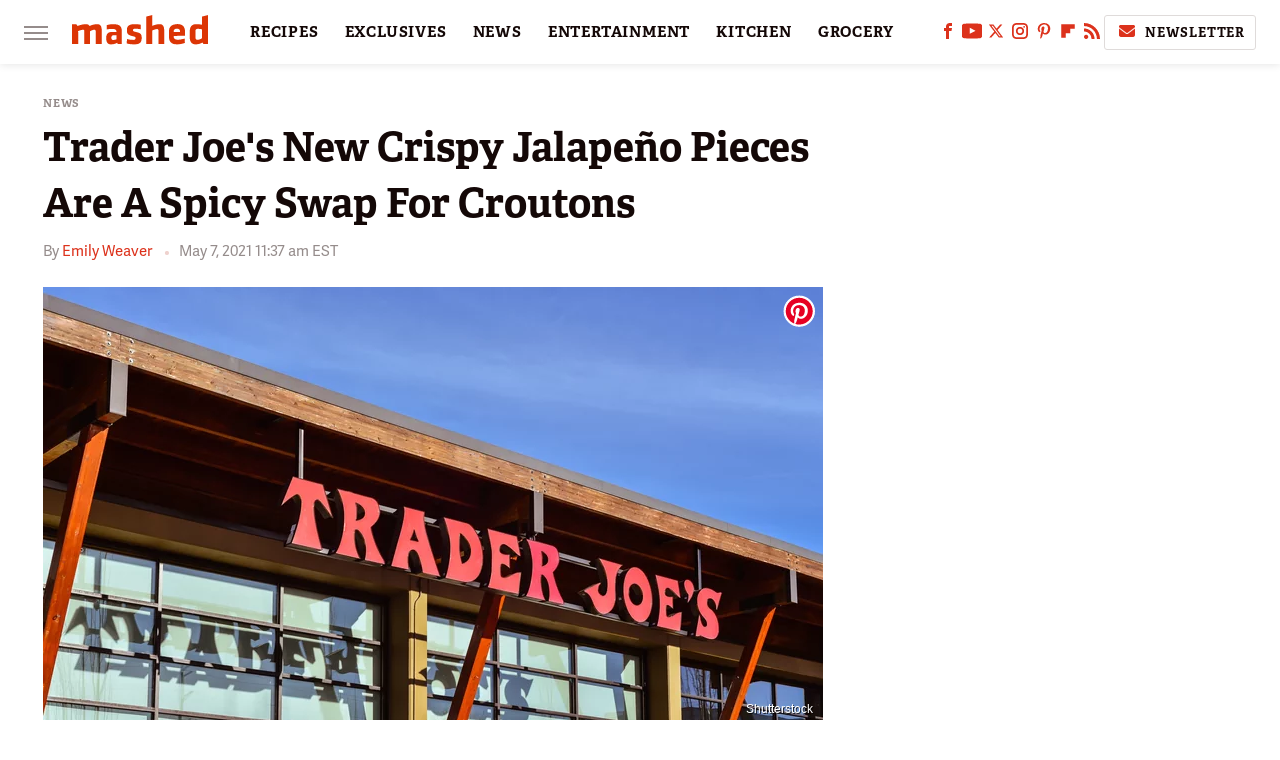

--- FILE ---
content_type: text/html; charset=UTF-8
request_url: https://www.mashed.com/403609/trader-joes-new-crispy-jalapeno-pieces-are-a-spicy-swap-for-croutons/
body_size: 17560
content:
<!DOCTYPE html>
<html xmlns="http://www.w3.org/1999/xhtml" lang="en-US">
<head>
            
        <!-- START email detection/removal script -->
        <script>
            !function(){"use strict";function e(e){const t=e.match(/((?=([a-z0-9._!#$%+^&*()[\]<>-]+))@[a-z0-9._-]+\.[a-z0-9._-]+)/gi);return t?t[0]:""}function t(t){return e(a(t.toLowerCase()))}function a(e){return e.replace(/\s/g,"")}async function n(e){const t={sha256Hash:"",sha1Hash:""};if(!("msCrypto"in window)&&"https:"===location.protocol&&"crypto"in window&&"TextEncoder"in window){const a=(new TextEncoder).encode(e),[n,c]=await Promise.all([s("SHA-256",a),s("SHA-1",a)]);t.sha256Hash=n,t.sha1Hash=c}return t}async function s(e,t){const a=await crypto.subtle.digest(e,t);return Array.from(new Uint8Array(a)).map(e=>("00"+e.toString(16)).slice(-2)).join("")}function c(e){let t=!0;return Object.keys(e).forEach(a=>{0===e[a].length&&(t=!1)}),t}function i(e,t,a){e.splice(t,1);const n="?"+e.join("&")+a.hash;history.replaceState(null,"",n)}var o={checkEmail:e,validateEmail:t,trimInput:a,hashEmail:n,hasHashes:c,removeEmailAndReplaceHistory:i,detectEmails:async function(){const e=new URL(window.location.href),a=Array.from(e.searchParams.entries()).map(e=>`=`);let s,o;const r=["adt_eih","sh_kit"];if(a.forEach((e,t)=>{const a=decodeURIComponent(e),[n,c]=a.split("=");if("adt_ei"===n&&(s={value:c,index:t,emsrc:"url"}),r.includes(n)){o={value:c,index:t,emsrc:"sh_kit"===n?"urlhck":"urlh"}}}),s)t(s.value)&&n(s.value).then(e=>{if(c(e)){const t={value:e,created:Date.now()};localStorage.setItem("adt_ei",JSON.stringify(t)),localStorage.setItem("adt_emsrc",s.emsrc)}});else if(o){const e={value:{sha256Hash:o.value,sha1Hash:""},created:Date.now()};localStorage.setItem("adt_ei",JSON.stringify(e)),localStorage.setItem("adt_emsrc",o.emsrc)}s&&i(a,s.index,e),o&&i(a,o.index,e)},cb:"adthrive"};const{detectEmails:r,cb:l}=o;r()}();
        </script>
        <!-- END email detection/removal script -->
        <!-- AdThrive Head Tag Manual -->
        <script data-no-optimize="1" data-cfasync="false">
            (function(w, d) {
                w.adthrive = w.adthrive || {};
                w.adthrive.cmd = w.
                    adthrive.cmd || [];
                w.adthrive.plugin = 'adthrive-ads-manual';
                w.adthrive.host = 'ads.adthrive.com';var s = d.createElement('script');
                s.async = true;
                s.referrerpolicy='no-referrer-when-downgrade';
                s.src = 'https://' + w.adthrive.host + '/sites/6806bd2b8512ca488c4ce126/ads.min.js?referrer=' + w.encodeURIComponent(w.location.href) + '&cb=' + (Math.floor(Math.random() * 100) + 1);
                var n = d.getElementsByTagName('script')[0];
                n.parentNode.insertBefore(s, n);
            })(window, document);
        </script>
        <!-- End of AdThrive Head Tag -->            <link rel="preload" href="/wp-content/themes/unified/css/article.mashed.min.css?design=3&v=1769008544" as="style"><link rel="preload" href="https://www.mashed.com/img/gallery/trader-joes-new-crispy-jalapeno-pieces-are-a-spicy-swap-for-croutons/intro-1620401760.sm.webp" as="image">
<link class="preloadFont" rel="preload" href="https://www.mashed.com/font/adelle-sans-bold.woff2" as="font" crossorigin>
<link class="preloadFont" rel="preload" href="https://www.mashed.com/font/adelle-sans-regular.woff2" as="font" crossorigin>
<link class="preloadFont" rel="preload" href="https://www.mashed.com/font/adelle-bold.woff2" as="font" crossorigin>

        <link rel="stylesheet" type="text/css" href="/wp-content/themes/unified/css/article.mashed.min.css?design=3&v=1769008544" />
        <meta http-equiv="Content-Type" content="text/html; charset=utf8" />
        <meta name="viewport" content="width=device-width, initial-scale=1.0">
        <meta http-equiv="Content-Security-Policy" content="block-all-mixed-content" />
        <meta http-equiv="X-UA-Compatible" content="IE=10" />
        
        
                <meta name="robots" content="max-image-preview:large">
        <meta name="thumbnail" content="https://www.mashed.com/img/gallery/trader-joes-new-crispy-jalapeno-pieces-are-a-spicy-swap-for-croutons/l-intro-1620401760.jpg">
        <title>Trader Joe's New Crispy Jalape&ntilde;o Pieces Are A Spicy Swap For Croutons</title>
        <meta name='description' content="Superfan Instagram account @tradersjoeslist spotted the tin in the new item aisle, and it looks like they're only $2.99 a pop. Here's what fans think." />
        <meta property="mrf:tags" content="Content Type:Important Topic;Primary Category:News;Category:News;Category:Grocery;Headline Approver:Unknown;Trello Board:" />
        
                <meta property="og:site_name" content="Mashed" />
        <meta property="og:title" content="Trader Joe's New Crispy Jalapeño Pieces Are A Spicy Swap For Croutons - Mashed">
        <meta property="og:image" content="https://www.mashed.com/img/gallery/trader-joes-new-crispy-jalapeno-pieces-are-a-spicy-swap-for-croutons/l-intro-1620401760.jpg" />
        <meta property="og:description" content="Superfan Instagram account @tradersjoeslist spotted the tin in the new item aisle, and it looks like they're only $2.99 a pop. Here's what fans think.">
        <meta property="og:type" content="article">
        <meta property="og:url" content="https://www.mashed.com/403609/trader-joes-new-crispy-jalapeno-pieces-are-a-spicy-swap-for-croutons/">
                <meta name="twitter:title" content="Trader Joe's New Crispy Jalapeño Pieces Are A Spicy Swap For Croutons - Mashed">
        <meta name="twitter:description" content="Superfan Instagram account @tradersjoeslist spotted the tin in the new item aisle, and it looks like they're only $2.99 a pop. Here's what fans think.">
        <meta name="twitter:site" content="@MashedHQ">
        <meta name="twitter:card" content="summary_large_image">
        <meta name="twitter:image" content="https://www.mashed.com/img/gallery/trader-joes-new-crispy-jalapeno-pieces-are-a-spicy-swap-for-croutons/l-intro-1620401760.jpg">
            <meta property="article:published_time" content="2021-05-07T15:37:31+00:00" />
    <meta property="article:modified_time" content="2021-05-07T15:37:56+00:00" />
    <meta property="article:author" content="Emily Weaver" />
        
        <link rel="shortcut icon" href="https://www.mashed.com/img/mashed-favicon-448x448.png">
        <link rel="icon" href="https://www.mashed.com/img/mashed-favicon-448x448.png">
        <link rel="canonical" href="https://www.mashed.com/403609/trader-joes-new-crispy-jalapeno-pieces-are-a-spicy-swap-for-croutons/"/>
        <link rel="alternate" type="application/rss+xml" title="News - Mashed" href="https://www.mashed.com/category/news/feed/" />

        
        <script type="application/ld+json">{"@context":"http:\/\/schema.org","@type":"Article","mainEntityOfPage":{"@type":"WebPage","@id":"https:\/\/www.mashed.com\/403609\/trader-joes-new-crispy-jalapeno-pieces-are-a-spicy-swap-for-croutons\/","url":"https:\/\/www.mashed.com\/403609\/trader-joes-new-crispy-jalapeno-pieces-are-a-spicy-swap-for-croutons\/","breadcrumb":{"@type":"BreadcrumbList","itemListElement":[{"@type":"ListItem","position":1,"item":{"@id":"https:\/\/www.mashed.com\/category\/news\/","name":"News"}}]}},"isAccessibleForFree":true,"headline":"Trader Joe's New Crispy Jalape&ntilde;o Pieces Are A Spicy Swap For Croutons","image":{"@type":"ImageObject","url":"https:\/\/www.mashed.com\/img\/gallery\/trader-joes-new-crispy-jalapeno-pieces-are-a-spicy-swap-for-croutons\/l-intro-1620401760.jpg","height":898,"width":1600},"datePublished":"2021-05-07T15:37:31+00:00","dateModified":"2021-05-07T15:37:56+00:00","author":[{"@type":"Person","name":"Emily Weaver","description":"Emily joined the Mashed News team in 2021 but has been freelancing professionally since she graduated from college. Her work varies from product roundups, in-depth interviews, and short news features.","url":"https:\/\/www.mashed.com\/author\/emilyweaver\/","knowsAbout":["Trending Food News","Celebrity Food News","Kitchen Hacks"],"alumniOf":{"@type":"Organization","name":"University of Iowa"},"sameAs":["https:\/\/www.instagram.com\/emweaves"]}],"publisher":{"@type":"Organization","address":{"@type":"PostalAddress","streetAddress":"11787 Lantern Road #201","addressLocality":"Fishers","addressRegion":"IN","postalCode":"46038","addressCountry":"US"},"contactPoint":{"@type":"ContactPoint","telephone":"(908) 514-8038","contactType":"customer support","email":"staff@mashed.com"},"publishingPrinciples":"https:\/\/www.mashed.com\/policies\/","@id":"https:\/\/www.mashed.com\/","name":"Mashed","url":"https:\/\/www.mashed.com\/","logo":{"@type":"ImageObject","url":"https:\/\/www.mashed.com\/img\/mashed-meta-image-1280x720.png","caption":"Mashed Logo"},"description":"The latest news on grocery chains, celebrity chefs, and fast food - plus reviews, cooking tips and advice, recipes, and more.","sameAs":["https:\/\/www.facebook.com\/MashedFood","https:\/\/www.youtube.com\/c\/MashedFood","https:\/\/twitter.com\/MashedHQ","https:\/\/www.instagram.com\/mashedfood","https:\/\/www.pinterest.com\/mashedfood","https:\/\/flipboard.com\/@Mashed","https:\/\/subscribe.mashed.com\/newsletter"]},"description":"Superfan Instagram account @tradersjoeslist spotted the tin in the new item aisle, and it looks like they're only $2.99 a pop. Here's what fans think."}</script>
                </head>
<body>
<div id="wrapper">
    <div class="page-wrap">
        <header id="header" class="">
            <div class="nav-drop">
                <div class="jcf-scrollable">
                    <div class="aside-holder">
                                    <nav id="aside-nav">
                <div class="nav-top">
                    <div class="logo">
                        <a href="/" class="logo-holder">
                            <img src="https://www.mashed.com/img/mashed_logo_color_2.svg" alt="Mashed" width="136" height="34">
                        </a>
                        <a href="#" class="nav-opener close"></a>
                    </div>
                </div>
                            <div class="search-bar">
                <input type="search" class="search-box-nav" placeholder="Search recipes">
                <a href="/search" class="search-button search-button-nav"><svg><use xlink:href="#search"></use></svg></a>
            </div>
                <ul class="main-nav"><li class="navlink navlink-recipes"><a href="/category/recipes/">RECIPES</a><input type="checkbox" id="subnav-button-recipes"><label for="subnav-button-recipes"></label><ul class="main-nav"><li class="subnavlink navlink-course"><a href="/category/course/">Course</a></li><li class="subnavlink navlink-dish-type"><a href="/category/dish-type/">Dish Type</a></li><li class="subnavlink navlink-main-ingredients"><a href="/category/main-ingredients/">Main Ingredients</a></li><li class="subnavlink navlink-drink-recipes"><a href="/category/drink-recipes/">Drink Recipes</a></li><li class="subnavlink navlink-baking-recipes"><a href="/category/baking-recipes/">Baking Recipes</a></li><li class="subnavlink navlink-dietary-considerations"><a href="/category/dietary-considerations/">Dietary Considerations</a></li><li class="subnavlink navlink-preparation"><a href="/category/preparation/">Preparation</a></li><li class="subnavlink navlink-cuisine"><a href="/category/cuisine/">Cuisine</a></li><li class="subnavlink navlink-copycat-recipes"><a href="/category/copycat-recipes/">Copycat Recipes</a></li><li class="subnavlink navlink-tiktok-and-trending-recipes"><a href="/category/tiktok-and-trending-recipes/">Tiktok and Trending Recipes</a></li></ul></li><li class="navlink navlink-exclusives"><a href="/category/exclusives/">EXCLUSIVES</a><input type="checkbox" id="subnav-button-exclusives"><label for="subnav-button-exclusives"></label><ul class="main-nav"><li class="subnavlink navlink-exclusives-interviews"><a href="/category/exclusives-interviews/">Interviews</a></li><li class="subnavlink navlink-opinion"><a href="/category/opinion/">Opinion</a></li><li class="subnavlink navlink-exclusives-reviews"><a href="/category/exclusives-reviews/">Reviews</a></li></ul></li><li class="navlink navlink-news"><a href="/category/news/">NEWS</a></li><li class="navlink navlink-entertainment"><a href="/category/entertainment/">ENTERTAINMENT</a><input type="checkbox" id="subnav-button-entertainment"><label for="subnav-button-entertainment"></label><ul class="main-nav"><li class="subnavlink navlink-celebs"><a href="/category/celebs/">Celebs</a></li><li class="subnavlink navlink-tv-and-movies"><a href="/category/tv-and-movies/">TV and Movies</a></li></ul></li><li class="navlink navlink-kitchen"><a href="/category/kitchen/">KITCHEN</a><input type="checkbox" id="subnav-button-kitchen"><label for="subnav-button-kitchen"></label><ul class="main-nav"><li class="subnavlink navlink-tips-cooking"><a href="/category/tips-cooking/">Tips</a></li><li class="subnavlink navlink-how-to"><a href="/category/how-to/">How-To</a></li><li class="subnavlink navlink-kitchen-tools"><a href="/category/kitchen-tools/">Kitchen Tools</a></li><li class="subnavlink navlink-storage-and-preservation"><a href="/category/storage-and-preservation/">Storage and Preservation</a></li><li class="subnavlink navlink-cleaning-cooking"><a href="/category/cleaning-cooking/">Cleaning</a></li><li class="subnavlink navlink-grilling-and-smoking"><a href="/category/grilling-and-smoking/">Grilling and Smoking</a></li><li class="subnavlink navlink-baking"><a href="/category/baking/">Baking</a></li><li class="subnavlink navlink-cooking"><a href="/category/cooking/">Cooking</a></li><li class="subnavlink navlink-cookbooks"><a href="/category/cookbooks/">Cookbooks</a></li><li class="subnavlink navlink-beverages"><a href="/category/beverages/">Beverages</a></li></ul></li><li class="navlink navlink-grocery"><a href="/category/grocery/">GROCERY</a><input type="checkbox" id="subnav-button-grocery"><label for="subnav-button-grocery"></label><ul class="main-nav"><li class="subnavlink navlink-shopping-tips"><a href="/category/shopping-tips/">Shopping Tips</a></li><li class="subnavlink navlink-stores-and-chains"><a href="/category/stores-and-chains/">Stores and Chains</a></li><li class="subnavlink navlink-gas-stations"><a href="/category/gas-stations/">Gas Stations</a></li></ul></li><li class="navlink navlink-restaurants"><a href="/category/restaurants/">RESTAURANTS</a><input type="checkbox" id="subnav-button-restaurants"><label for="subnav-button-restaurants"></label><ul class="main-nav"><li class="subnavlink navlink-fast-food"><a href="/category/fast-food/">Fast Food</a></li><li class="subnavlink navlink-casual-dining"><a href="/category/casual-dining/">Casual Dining</a></li><li class="subnavlink navlink-pizzerias"><a href="/category/pizzerias/">Pizzerias</a></li><li class="subnavlink navlink-coffee-shops"><a href="/category/coffee-shops/">Coffee Shops</a></li></ul></li><li class="navlink navlink-facts"><a href="/category/facts/">FACTS</a></li><li class="navlink navlink-holidays"><a href="/category/holidays/">HOLIDAYS</a><input type="checkbox" id="subnav-button-holidays"><label for="subnav-button-holidays"></label><ul class="main-nav"><li class="subnavlink navlink-christmas"><a href="/category/christmas/">Christmas</a></li><li class="subnavlink navlink-new-years"><a href="/category/new-years/">New Year's</a></li><li class="subnavlink navlink-easter"><a href="/category/easter/">Easter</a></li><li class="subnavlink navlink-passover"><a href="/category/passover/">Passover</a></li><li class="subnavlink navlink-thanksgiving"><a href="/category/thanksgiving/">Thanksgiving</a></li><li class="subnavlink navlink-halloween"><a href="/category/halloween/">Halloween</a></li><li class="subnavlink navlink-st-patricks-day"><a href="/category/st-patricks-day/">St. Patrick's Day</a></li><li class="subnavlink navlink-valentines-day"><a href="/category/valentines-day/">Valentine's Day</a></li><li class="subnavlink navlink-mothers-day"><a href="/category/mothers-day/">Mother's Day</a></li></ul></li><li class="navlink navlink-features"><a href="/category/features/">FEATURES</a></li></ul>        <ul class="social-buttons">
            <li><a href="http://www.facebook.com/MashedFood" target="_blank" title="Facebook" aria-label="Facebook"><svg class="icon"><use xlink:href="#facebook"></use></svg></a></li><li><a href="https://www.youtube.com/c/MashedFood" target="_blank" title="YouTube" aria-label="YouTube"><svg class="icon"><use xlink:href="#youtube"></use></svg></a></li><li><a href="https://twitter.com/MashedHQ" target="_blank" title="Twitter" aria-label="Twitter"><svg class="icon"><use xlink:href="#twitter"></use></svg></a></li><li><a href="https://www.instagram.com/mashedfood" target="_blank" title="Instagram" aria-label="Instagram"><svg class="icon"><use xlink:href="#instagram"></use></svg></a></li><li><a href="https://www.pinterest.com/mashedfood" target="_blank" title="Pinterest" aria-label="Pinterest"><svg class="icon"><use xlink:href="#pinterest"></use></svg></a></li><li><a href="https://flipboard.com/@Mashed" target="_blank" title="Flipboard" aria-label="Flipboard"><svg class="icon"><use xlink:href="#flipboard"></use></svg></a></li><li><a href="/feed/" target="_blank" title="RSS" aria-label="RSS"><svg class="icon"><use xlink:href="#rss"></use></svg></a></li>
            
            <li class="menu-btn newsletter-btn"><a href="https://subscribe.mashed.com/newsletter?utm_source=mashed&utm_medium=side-nav" target="_blank" title="Newsletter" aria-label="Newsletter"><svg class="icon"><use xlink:href="#revue"></use></svg>Newsletter</a></li>
        </ul>            <ul class="info-links">
                <li class="info-link first-info-link"><a href="/about/">About</a></li>
                <li class="info-link"><a href="/policies/">Editorial Policies</a></li>
                
                <li class="info-link"><a href="/our-experts/">Our Experts</a></li>
                <li class="info-link"><a href="https://www.static.com/mashed-privacy-policy" target="_blank">Privacy Policy</a></a>
                <li class="info-link"><a href="https://www.static.com/terms" target="_blank">Terms of Use</a></li>
            </ul>
            </nav>                        <div class="nav-bottom">
                            <span class="copyright-info">&copy; 2026                                <a href="https://www.static.com/" target="_blank">Static Media</a>. All Rights Reserved
                            </span>
                        </div>
                    </div>
                </div>
            </div>
            <div id="bg"></div>
         
            <div id="header-container">
                <div id="hamburger-holder">
                    <div class="hamburger nav-opener"></div>
                </div>

                    <div id="logo" class="top-nav-standard">
        <a href="/"><img src="https://www.mashed.com/img/mashed_logo_color_2.svg" alt="Mashed" width="136" height="34"></a>
    </div>
                <div id="logo-icon" class="top-nav-scrolled">
                    <a href="/" >
                        <img src="https://www.mashed.com/img/mashed_icon_color.svg" alt="Mashed" width="34" height="23">                    </a>
                </div>

                <div id="top-nav-title" class="top-nav-scrolled">Trader Joe's New Crispy Jalapeño Pieces Are A Spicy Swap For Croutons</div>

                            <div id="top-nav" class="top-nav-standard">
                <nav id="top-nav-holder">
                    
                    <a href="/category/recipes/" class="navlink-recipes">RECIPES</a>
<a href="/category/exclusives/" class="navlink-exclusives">EXCLUSIVES</a>
<a href="/category/news/" class="navlink-news">NEWS</a>
<a href="/category/entertainment/" class="navlink-entertainment">ENTERTAINMENT</a>
<a href="/category/kitchen/" class="navlink-kitchen">KITCHEN</a>
<a href="/category/grocery/" class="navlink-grocery">GROCERY</a>
<a href="/category/restaurants/" class="navlink-restaurants">RESTAURANTS</a>
<a href="/category/facts/" class="navlink-facts">FACTS</a>
<a href="/category/holidays/" class="navlink-holidays">HOLIDAYS</a>
<a href="/category/features/" class="navlink-features">FEATURES</a>

                </nav>
            </div>                <svg width="0" height="0" class="hidden">
            <symbol version="1.1" xmlns="http://www.w3.org/2000/svg" viewBox="0 0 16 16" id="rss">
    <path d="M2.13 11.733c-1.175 0-2.13 0.958-2.13 2.126 0 1.174 0.955 2.122 2.13 2.122 1.179 0 2.133-0.948 2.133-2.122-0-1.168-0.954-2.126-2.133-2.126zM0.002 5.436v3.067c1.997 0 3.874 0.781 5.288 2.196 1.412 1.411 2.192 3.297 2.192 5.302h3.080c-0-5.825-4.739-10.564-10.56-10.564zM0.006 0v3.068c7.122 0 12.918 5.802 12.918 12.932h3.076c0-8.82-7.176-16-15.994-16z"></path>
</symbol>
        <symbol xmlns="http://www.w3.org/2000/svg" viewBox="0 0 512 512" id="twitter">
    <path d="M389.2 48h70.6L305.6 224.2 487 464H345L233.7 318.6 106.5 464H35.8L200.7 275.5 26.8 48H172.4L272.9 180.9 389.2 48zM364.4 421.8h39.1L151.1 88h-42L364.4 421.8z"></path>
</symbol>
        <symbol xmlns="http://www.w3.org/2000/svg" viewBox="0 0 32 32" id="facebook">
    <path d="M19 6h5V0h-5c-3.86 0-7 3.14-7 7v3H8v6h4v16h6V16h5l1-6h-6V7c0-.542.458-1 1-1z"></path>
</symbol>
        <symbol xmlns="http://www.w3.org/2000/svg" viewBox="0 0 14 14" id="flipboard">
    <path d="m 6.9999999,0.99982 5.9993001,0 0,1.99835 0,1.99357 -1.993367,0 -1.9980673,0 -0.014998,1.99357 -0.01,1.99835 -1.9980669,0.01 -1.9933674,0.0146 -0.014998,1.99835 -0.01,1.99357 -1.9834686,0 -1.9836686,0 0,-6.00006 0,-5.99994 5.9992001,0 z"></path>
</symbol>
        <symbol viewBox="0 0 24 24" xmlns="http://www.w3.org/2000/svg" id="instagram">
    <path d="M17.3183118,0.0772036939 C18.5358869,0.132773211 19.3775594,0.311686093 20.156489,0.614412318 C20.9357539,0.917263935 21.5259307,1.30117806 22.1124276,1.88767349 C22.6988355,2.47414659 23.0827129,3.06422396 23.3856819,3.84361655 C23.688357,4.62263666 23.8672302,5.46418415 23.9227984,6.68172489 C23.9916356,8.19170553 24,8.72394829 24,11.9999742 C24,15.2760524 23.9916355,15.808302 23.9227954,17.3182896 C23.8672306,18.5358038 23.6883589,19.3773584 23.3855877,20.1566258 C23.0826716,20.9358162 22.6987642,21.5259396 22.1124276,22.1122749 C21.5259871,22.6987804 20.9357958,23.0827198 20.1563742,23.3856323 C19.3772192,23.6883583 18.5357324,23.8672318 17.3183209,23.9227442 C15.8086874,23.9916325 15.2765626,24 12,24 C8.72343739,24 8.19131258,23.9916325 6.68172382,23.9227463 C5.46426077,23.8672314 4.62270711,23.6883498 3.84342369,23.3855738 C3.0641689,23.0827004 2.47399369,22.6987612 1.88762592,22.1123283 C1.30117312,21.525877 0.91721975,20.9357071 0.614318116,20.1563835 C0.311643016,19.3773633 0.132769821,18.5358159 0.0772038909,17.3183251 C0.0083529426,15.8092887 0,15.2774634 0,11.9999742 C0,8.7225328 0.00835296697,8.19071076 0.0772047368,6.68165632 C0.132769821,5.46418415 0.311643016,4.62263666 0.614362729,3.84350174 C0.91719061,3.06430165 1.30113536,2.4741608 1.88757245,1.88772514 C2.47399369,1.30123879 3.0641689,0.917299613 3.84345255,0.614414972 C4.62236201,0.311696581 5.46409415,0.132773979 6.68163888,0.0772035898 C8.19074867,0.00835221992 8.72252573,0 12,0 C15.2774788,0 15.8092594,0.00835235053 17.3183118,0.0772036939 Z M12,2.66666667 C8.75959504,2.66666667 8.26400713,2.67445049 6.80319929,2.74109814 C5.87614637,2.78341009 5.31952221,2.90172878 4.80947575,3.09995521 C4.37397765,3.26922052 4.09725505,3.44924273 3.77324172,3.77329203 C3.44916209,4.09737087 3.26913181,4.37408574 3.09996253,4.80937168 C2.90169965,5.31965737 2.78340891,5.87618164 2.74109927,6.80321713 C2.67445122,8.26397158 2.66666667,8.75960374 2.66666667,11.9999742 C2.66666667,15.2403924 2.67445121,15.7360281 2.74109842,17.1967643 C2.78340891,18.1238184 2.90169965,18.6803426 3.09990404,19.1904778 C3.26914133,19.6259017 3.44919889,19.9026659 3.77329519,20.2267614 C4.09725505,20.5507573 4.37397765,20.7307795 4.80932525,20.8999863 C5.31971515,21.0982887 5.87621193,21.2165784 6.80323907,21.2588497 C8.26460439,21.3255353 8.76051223,21.3333333 12,21.3333333 C15.2394878,21.3333333 15.7353956,21.3255353 17.1968056,21.2588476 C18.123775,21.216579 18.6802056,21.0982995 19.1905083,20.9000309 C19.6260288,20.7307713 19.9027426,20.5507596 20.2267583,20.226708 C20.5507492,19.9027179 20.7308046,19.6259456 20.9000375,19.1906283 C21.0983009,18.6803412 21.2165908,18.1238118 21.2588986,17.196779 C21.3255376,15.7350718 21.3333333,15.2390126 21.3333333,11.9999742 C21.3333333,8.76098665 21.3255376,8.26493375 21.2589016,6.80323567 C21.2165911,5.87618164 21.0983004,5.31965737 20.9001178,4.80957831 C20.7308131,4.37403932 20.550774,4.09729207 20.2267583,3.77324038 C19.9027658,3.44924868 19.6260264,3.26922777 19.1905015,3.09996643 C18.6803988,2.90171817 18.1238378,2.78341062 17.1967608,2.74109868 C15.7359966,2.67445057 15.2404012,2.66666667 12,2.66666667 Z M12,18.2222222 C8.56356156,18.2222222 5.77777778,15.4364384 5.77777778,12 C5.77777778,8.56356156 8.56356156,5.77777778 12,5.77777778 C15.4364384,5.77777778 18.2222222,8.56356156 18.2222222,12 C18.2222222,15.4364384 15.4364384,18.2222222 12,18.2222222 Z M12,15.5555556 C13.9636791,15.5555556 15.5555556,13.9636791 15.5555556,12 C15.5555556,10.0363209 13.9636791,8.44444444 12,8.44444444 C10.0363209,8.44444444 8.44444444,10.0363209 8.44444444,12 C8.44444444,13.9636791 10.0363209,15.5555556 12,15.5555556 Z M18.2222222,7.11111111 C17.4858426,7.11111111 16.8888889,6.51415744 16.8888889,5.77777778 C16.8888889,5.04139811 17.4858426,4.44444444 18.2222222,4.44444444 C18.9586019,4.44444444 19.5555556,5.04139811 19.5555556,5.77777778 C19.5555556,6.51415744 18.9586019,7.11111111 18.2222222,7.11111111 Z"/>
</symbol>
         <symbol xmlns="http://www.w3.org/2000/svg" viewBox="0 0 448 512" id="linkedin">
    <path d="M100.3 448H7.4V148.9h92.9zM53.8 108.1C24.1 108.1 0 83.5 0 53.8a53.8 53.8 0 0 1 107.6 0c0 29.7-24.1 54.3-53.8 54.3zM447.9 448h-92.7V302.4c0-34.7-.7-79.2-48.3-79.2-48.3 0-55.7 37.7-55.7 76.7V448h-92.8V148.9h89.1v40.8h1.3c12.4-23.5 42.7-48.3 87.9-48.3 94 0 111.3 61.9 111.3 142.3V448z"/>
</symbol>
        <symbol xmlns="http://www.w3.org/2000/svg" viewBox="0 0 240.1 113.49" id="muckrack">
    <path class="b" d="M223.2,73.59c11.2-7.6,16.8-20.3,16.9-33.3C240.1,20.39,226.8.09,199.4.09c-8.35-.1-18.27-.1-28.14-.07-9.86.02-19.66.07-27.76.07v113.4h29.6v-35h17l17.1,35h30.6l.8-5-18.7-33.4c2.5-.8,3.3-1.5,3.3-1.5ZM199,54.29h-25.8v-29.7h25.8c8.4,0,12.3,7.4,12.3,14.6s-4.1,15.1-12.3,15.1Z"/><polygon class="b" points="0 .14 10.9 .14 64.5 49.24 117.9 .14 129.3 .14 129.3 113.34 99.7 113.34 99.7 54.24 66.1 83.74 62.7 83.74 29.6 54.24 29.6 113.34 0 113.34 0 .14"/>
</symbol>
        <symbol xmlns="http://www.w3.org/2000/svg" viewBox="7 2 2 12" id="youtube">
    <path d="M15.841 4.8c0 0-0.156-1.103-0.637-1.587-0.609-0.637-1.291-0.641-1.603-0.678-2.237-0.163-5.597-0.163-5.597-0.163h-0.006c0 0-3.359 0-5.597 0.163-0.313 0.038-0.994 0.041-1.603 0.678-0.481 0.484-0.634 1.587-0.634 1.587s-0.159 1.294-0.159 2.591v1.213c0 1.294 0.159 2.591 0.159 2.591s0.156 1.103 0.634 1.588c0.609 0.637 1.409 0.616 1.766 0.684 1.281 0.122 5.441 0.159 5.441 0.159s3.363-0.006 5.6-0.166c0.313-0.037 0.994-0.041 1.603-0.678 0.481-0.484 0.637-1.588 0.637-1.588s0.159-1.294 0.159-2.591v-1.213c-0.003-1.294-0.162-2.591-0.162-2.591zM6.347 10.075v-4.497l4.322 2.256-4.322 2.241z"></path>
</symbol>
        <symbol xmlns="http://www.w3.org/2000/svg" viewBox="0 0 512 512" id="pinterest">
    <g>
    <path d="M220.646,338.475C207.223,408.825,190.842,476.269,142.3,511.5
            c-14.996-106.33,21.994-186.188,39.173-270.971c-29.293-49.292,3.518-148.498,65.285-124.059
            c76.001,30.066-65.809,183.279,29.38,202.417c99.405,19.974,139.989-172.476,78.359-235.054
            C265.434-6.539,95.253,81.775,116.175,211.161c5.09,31.626,37.765,41.22,13.062,84.884c-57.001-12.65-74.005-57.6-71.822-117.533
            c3.53-98.108,88.141-166.787,173.024-176.293c107.34-12.014,208.081,39.398,221.991,140.376
            c15.67,113.978-48.442,237.412-163.23,228.529C258.085,368.704,245.023,353.283,220.646,338.475z">
    </path>
    </g>
</symbol>
        <symbol xmlns="http://www.w3.org/2000/svg" viewBox="0 0 32 32" id="tiktok">
    <path d="M 22.472559,-3.8146973e-6 C 23.000559,4.5408962 25.535059,7.2481962 29.941559,7.5361962 v 5.1073998 c -2.5536,0.2496 -4.7905,-0.5856 -7.3922,-2.1601 v 9.5523 c 0,12.1348 -13.2292004,15.927 -18.5478004,7.2291 -3.4177,-5.597 -1.3248,-15.4181 9.6387004,-15.8117 v 5.3857 c -0.8352,0.1344 -1.728,0.3456 -2.5441,0.6241 -2.4384004,0.8256 -3.8209004,2.3712 -3.4369004,5.0977 0.7392,5.2226 10.3204004,6.7682 9.5235004,-3.4369 V 0.00959619 h 5.2898 z" />
</symbol>
        <symbol xmlns="http://www.w3.org/2000/svg" viewBox="0 0 32 32" id="twitch">
    <path d="M3 0l-3 5v23h8v4h4l4-4h5l9-9v-19h-27zM26 17l-5 5h-5l-4 4v-4h-6v-18h20v13z"></path><path d="M19 8h3v8h-3v-8z"></path><path d="M13 8h3v8h-3v-8z"></path>
</symbol>
        <symbol xmlns="http://www.w3.org/2000/svg" viewBox="0 0 512.016 512.016" id="snapchat" >
    <g>
        <g>
            <path d="M500.459,375.368c-64.521-10.633-93.918-75.887-97.058-83.294c-0.06-0.145-0.307-0.666-0.375-0.819
                c-3.234-6.571-4.036-11.904-2.347-15.838c3.388-8.013,17.741-12.553,26.931-15.462c2.586-0.836,5.009-1.604,6.938-2.372
                c18.586-7.339,27.913-16.717,27.716-27.895c-0.179-8.866-7.134-17.007-17.434-20.651c-3.55-1.485-7.774-2.295-11.887-2.295
                c-2.842,0-7.066,0.401-11.102,2.287c-7.868,3.678-14.865,5.658-20.156,5.888c-2.355-0.094-4.139-0.486-5.427-0.922
                c0.162-2.79,0.35-5.658,0.529-8.585l0.094-1.493c2.193-34.807,4.915-78.123-6.673-104.081
                c-34.27-76.834-106.999-82.807-128.478-82.807l-10.018,0.094c-21.436,0-94.029,5.965-128.265,82.756
                c-11.614,26.018-8.866,69.316-6.664,104.115c0.213,3.422,0.427,6.758,0.614,10.01c-1.468,0.503-3.584,0.947-6.46,0.947
                c-6.161,0-13.542-1.997-21.931-5.922c-12.126-5.683-34.295,1.911-37.291,17.647c-1.63,8.516,1.801,20.796,27.383,30.908
                c1.988,0.785,4.489,1.587,7.561,2.56c8.576,2.722,22.929,7.27,26.325,15.266c1.681,3.951,0.879,9.284-2.662,16.512
                c-1.263,2.944-31.65,72.124-98.765,83.174c-6.963,1.143-11.93,7.322-11.537,14.353c0.111,1.954,0.563,3.917,1.399,5.897
                c5.641,13.193,27.119,22.349,67.55,28.766c0.887,2.295,1.92,7.006,2.509,9.737c0.853,3.9,1.749,7.927,2.97,12.1
                c1.229,4.224,4.881,11.307,15.445,11.307c3.575,0,7.714-0.811,12.211-1.681c6.468-1.271,15.309-2.995,26.274-2.995
                c6.084,0,12.416,0.546,18.825,1.604c12.092,2.005,22.699,9.506,35.004,18.202c18.116,12.809,34.586,22.605,67.524,22.605
                c0.87,0,1.732-0.026,2.577-0.085c1.22,0.06,2.449,0.085,3.695,0.085c28.851,0,54.246-7.62,75.494-22.63
                c11.742-8.311,22.835-16.162,34.935-18.176c6.426-1.058,12.766-1.604,18.85-1.604c10.513,0,18.901,1.348,26.385,2.816
                c5.06,0.998,9.02,1.476,12.672,1.476c7.373,0,12.8-4.053,14.874-11.127c1.195-4.113,2.091-8.021,2.961-12.015
                c0.461-2.125,1.57-7.211,2.509-9.66c39.851-6.34,60.203-15.138,65.835-28.297c0.845-1.894,1.34-3.9,1.476-6.033
                C512.372,382.707,507.422,376.529,500.459,375.368z"/>
        </g>
    </g>
</symbol>
        <symbol xmlns="http://www.w3.org/2000/svg" viewBox="0 0 192 192" id="threads">
    <path d="M141.537 88.9883C140.71 88.5919 139.87 88.2104 139.019 87.8451C137.537 60.5382 122.616 44.905 97.5619 44.745C97.4484 44.7443 97.3355 44.7443 97.222 44.7443C82.2364 44.7443 69.7731 51.1409 62.102 62.7807L75.881 72.2328C81.6116 63.5383 90.6052 61.6848 97.2286 61.6848C97.3051 61.6848 97.3819 61.6848 97.4576 61.6855C105.707 61.7381 111.932 64.1366 115.961 68.814C118.893 72.2193 120.854 76.925 121.825 82.8638C114.511 81.6207 106.601 81.2385 98.145 81.7233C74.3247 83.0954 59.0111 96.9879 60.0396 116.292C60.5615 126.084 65.4397 134.508 73.775 140.011C80.8224 144.663 89.899 146.938 99.3323 146.423C111.79 145.74 121.563 140.987 128.381 132.296C133.559 125.696 136.834 117.143 138.28 106.366C144.217 109.949 148.617 114.664 151.047 120.332C155.179 129.967 155.42 145.8 142.501 158.708C131.182 170.016 117.576 174.908 97.0135 175.059C74.2042 174.89 56.9538 167.575 45.7381 153.317C35.2355 139.966 29.8077 120.682 29.6052 96C29.8077 71.3178 35.2355 52.0336 45.7381 38.6827C56.9538 24.4249 74.2039 17.11 97.0132 16.9405C119.988 17.1113 137.539 24.4614 149.184 38.788C154.894 45.8136 159.199 54.6488 162.037 64.9503L178.184 60.6422C174.744 47.9622 169.331 37.0357 161.965 27.974C147.036 9.60668 125.202 0.195148 97.0695 0H96.9569C68.8816 0.19447 47.2921 9.6418 32.7883 28.0793C19.8819 44.4864 13.2244 67.3157 13.0007 95.9325L13 96L13.0007 96.0675C13.2244 124.684 19.8819 147.514 32.7883 163.921C47.2921 182.358 68.8816 191.806 96.9569 192H97.0695C122.03 191.827 139.624 185.292 154.118 170.811C173.081 151.866 172.51 128.119 166.26 113.541C161.776 103.087 153.227 94.5962 141.537 88.9883ZM98.4405 129.507C88.0005 130.095 77.1544 125.409 76.6196 115.372C76.2232 107.93 81.9158 99.626 99.0812 98.6368C101.047 98.5234 102.976 98.468 104.871 98.468C111.106 98.468 116.939 99.0737 122.242 100.233C120.264 124.935 108.662 128.946 98.4405 129.507Z" />
</symbol>
        <symbol xmlns="http://www.w3.org/2000/svg" viewBox="0 0 512 512" id="bluesky">
    <path d="M111.8 62.2C170.2 105.9 233 194.7 256 242.4c23-47.6 85.8-136.4 144.2-180.2c42.1-31.6 110.3-56 110.3 21.8c0 15.5-8.9 130.5-14.1 149.2C478.2 298 412 314.6 353.1 304.5c102.9 17.5 129.1 75.5 72.5 133.5c-107.4 110.2-154.3-27.6-166.3-62.9l0 0c-1.7-4.9-2.6-7.8-3.3-7.8s-1.6 3-3.3 7.8l0 0c-12 35.3-59 173.1-166.3 62.9c-56.5-58-30.4-116 72.5-133.5C100 314.6 33.8 298 15.7 233.1C10.4 214.4 1.5 99.4 1.5 83.9c0-77.8 68.2-53.4 110.3-21.8z"/>
</symbol>
        <symbol xmlns="http://www.w3.org/2000/svg" viewBox="0 0 618 478" id="google">
    <path d="M617.84 456.59C617.82 467.86 608.68 477 597.41 477.02H20.43C9.16 477 0.02 467.86 0 456.59V20.43C0.02 9.16 9.16 0.02 20.43 0H597.41C608.68 0.02 617.82 9.16 617.84 20.43V456.59ZM516.79 342.6V302.74C516.79 301.26 515.59 300.06 514.11 300.06H335.02V345.46H514.11C515.61 345.44 516.82 344.2 516.79 342.7C516.79 342.67 516.79 342.64 516.79 342.6ZM544.02 256.35V216.31C544.04 214.83 542.86 213.61 541.38 213.59C541.37 213.59 541.35 213.59 541.34 213.59H335.02V258.99H541.34C542.79 259.02 543.99 257.86 544.02 256.41C544.02 256.36 544.02 256.32 544.02 256.27V256.36V256.35ZM516.79 170.1V129.88C516.79 128.4 515.59 127.2 514.11 127.2H335.02V172.6H514.11C515.56 172.58 516.74 171.42 516.79 169.97V170.11V170.1ZM180.59 218.08V258.93H239.6C234.74 283.9 212.77 302.01 180.59 302.01C144.24 300.72 115.81 270.2 117.11 233.84C118.34 199.3 146.05 171.59 180.59 170.36C196.12 170.1 211.13 175.97 222.35 186.7L253.49 155.6C233.78 137.06 207.65 126.88 180.59 127.18C120.42 127.18 71.64 175.96 71.64 236.13C71.64 296.3 120.42 345.08 180.59 345.08C240.76 345.08 285 300.82 285 238.49C284.96 231.59 284.39 224.69 283.27 217.88L180.59 218.06V218.08Z"/>
</symbol>
        <symbol id="website" viewBox="0 0 17 17" xmlns="http://www.w3.org/2000/svg">
    <path fill-rule="evenodd" clip-rule="evenodd" d="M1.91041 1.47245C3.56879 -0.185927 6.25755 -0.185927 7.91592 1.47245L10.9186 4.47521C12.577 6.13361 12.577 8.82231 10.9186 10.4807C10.5041 10.8954 9.83185 10.8954 9.41728 10.4807C9.00271 10.0661 9.00271 9.39389 9.41728 8.97932C10.2465 8.15019 10.2465 6.80573 9.41728 5.97659L6.41454 2.97383C5.58535 2.14465 4.24097 2.14465 3.41178 2.97383C2.58261 3.80302 2.58261 5.1474 3.41178 5.97659L4.16248 6.72728C4.57708 7.14185 4.57707 7.81407 4.16248 8.22864C3.74789 8.64321 3.07569 8.64321 2.6611 8.22864L1.91041 7.47796C0.252031 5.81959 0.252031 3.13083 1.91041 1.47245ZM7.91592 5.9766C8.33049 6.39116 8.33049 7.06339 7.91592 7.47796C7.08678 8.3072 7.08678 9.65155 7.91592 10.4807L10.9186 13.4835C11.7479 14.3127 13.0922 14.3127 13.9215 13.4835C14.7506 12.6543 14.7506 11.3099 13.9215 10.4807L13.1708 9.73C12.7561 9.31544 12.7561 8.64321 13.1708 8.22864C13.5854 7.81407 14.2575 7.81407 14.6722 8.22864L15.4228 8.97932C17.0812 10.6377 17.0812 13.3265 15.4228 14.9849C13.7645 16.6433 11.0757 16.6433 9.41728 14.9849L6.41455 11.9822C4.75618 10.3238 4.75618 7.63498 6.41455 5.9766C6.82912 5.562 7.50135 5.562 7.91592 5.9766Z"/>
</symbol>
            <symbol xmlns="http://www.w3.org/2000/svg" viewBox="0 0 512 512" id="revue">
        <path d="M48 64C21.5 64 0 85.5 0 112c0 15.1 7.1 29.3 19.2 38.4L236.8 313.6c11.4 8.5 27 8.5 38.4 0L492.8 150.4c12.1-9.1 19.2-23.3 19.2-38.4c0-26.5-21.5-48-48-48H48zM0 176V384c0 35.3 28.7 64 64 64H448c35.3 0 64-28.7 64-64V176L294.4 339.2c-22.8 17.1-54 17.1-76.8 0L0 176z"/>
    </symbol>
        
        
        
        <symbol xmlns="http://www.w3.org/2000/svg" viewBox="0 0 16 16" id="advertise">
            <g clip-path="url(#clip0_1911_5435)">
            <path fill-rule="evenodd" clip-rule="evenodd" d="M12 1.40497L2.26973 4.27073L0 2.34144V12.6558L2.26967 10.7271L3.84476 11.191V14.1933C3.84529 15.229 4.55813 16.067 5.43904 16.0676H9.23405C9.67247 16.0682 10.0745 15.8571 10.3609 15.5183C10.6488 15.1814 10.8284 14.709 10.8278 14.1932V13.2478L12 13.593V1.40497ZM5.09306 14.5997C5.00434 14.4935 4.95039 14.3537 4.94986 14.1932V11.5168L9.72281 12.9219V14.1932C9.72227 14.3537 9.66885 14.4935 9.5796 14.5997C9.48985 14.7047 9.37052 14.7676 9.23409 14.7676H5.4391C5.30214 14.7676 5.18281 14.7047 5.09306 14.5997Z" />
            <path d="M13 1.11045L17 -0.067627V15.0654L13 13.8875V1.11045Z" />
            </g>
            <defs>
            <clipPath id="clip0_1911_5435">
            <rect width="16" height="16" fill="white"/>
            </clipPath>
            </defs>
        </symbol>            <symbol xmlns="http://www.w3.org/2000/svg" viewBox="0 0 512 512" id="search">
                <path d="M416 208c0 45.9-14.9 88.3-40 122.7L502.6 457.4c12.5 12.5 12.5 32.8 0 45.3s-32.8 12.5-45.3 0L330.7 376c-34.4 25.2-76.8 40-122.7 40C93.1 416 0 322.9 0 208S93.1 0 208 0S416 93.1 416 208zM208 352a144 144 0 1 0 0-288 144 144 0 1 0 0 288z"/>
            </symbol>
    
</svg>                    <nav id="social-nav-holder" class="top-nav-standard">
        <ul class="social-buttons">
            <li><a href="http://www.facebook.com/MashedFood" target="_blank" title="Facebook" aria-label="Facebook"><svg class="icon"><use xlink:href="#facebook"></use></svg></a></li><li><a href="https://www.youtube.com/c/MashedFood" target="_blank" title="YouTube" aria-label="YouTube"><svg class="icon"><use xlink:href="#youtube"></use></svg></a></li><li><a href="https://twitter.com/MashedHQ" target="_blank" title="Twitter" aria-label="Twitter"><svg class="icon"><use xlink:href="#twitter"></use></svg></a></li><li><a href="https://www.instagram.com/mashedfood" target="_blank" title="Instagram" aria-label="Instagram"><svg class="icon"><use xlink:href="#instagram"></use></svg></a></li><li><a href="https://www.pinterest.com/mashedfood" target="_blank" title="Pinterest" aria-label="Pinterest"><svg class="icon"><use xlink:href="#pinterest"></use></svg></a></li><li><a href="https://flipboard.com/@Mashed" target="_blank" title="Flipboard" aria-label="Flipboard"><svg class="icon"><use xlink:href="#flipboard"></use></svg></a></li><li><a href="/feed/" target="_blank" title="RSS" aria-label="RSS"><svg class="icon"><use xlink:href="#rss"></use></svg></a></li>
            
            <li class="menu-btn newsletter-btn"><a href="https://subscribe.mashed.com/newsletter?utm_source=mashed&utm_medium=top-nav" target="_blank" title="Newsletter" aria-label="Newsletter"><svg class="icon"><use xlink:href="#revue"></use></svg>Newsletter</a></li>
        </ul>
    </nav>
                                <div id="top-nav-share" class="top-nav-scrolled"></div>
	                        </div>
            <div id="is-tablet"></div>
            <div id="is-mobile"></div>
        </header>
<main id="main" role="main" class="infinite gallery" data-post-type="articles">
    <div class="holder">
        <div id="content" class="article">
            

            <article class="news-post">
    
    
    <ul class="breadcrumbs"><li>
<a href="/category/news/">News</a> </li></ul>
                <div class="news-article">
                <h1 class="title-gallery" data-post-id="403609" id="title-gallery" data-author="Emily Weaver" data-category="news" data-content_type="Important Topic" data-mod_date="2021-05-07" data-layout="Infinite" data-post_id="403609" data-pub_date="2021-05-07" data-day="Friday" data-dayhour="Friday-11AM" data-pubhour="11AM" data-num_slides="2" data-num_words="300" data-pitcher="Unknown" data-trello_board="" data-intent="Legacy" data-ideation="Legacy" data-importanttopic="False">Trader Joe's New Crispy Jalapeño Pieces Are A Spicy Swap For Croutons</h1>
            </div>

    
                <div class="news-article">
                
                                <div class="byline-container">
                    <div class="byline-text-wrap">
                        <span class="byline-by">By</span> <a href="/author/emilyweaver/" class="byline-author">Emily Weaver</a>
                        
                        <span class="byline-slash"></span>
                        <span class="byline-timestamp">
                            <time datetime="2021-05-07T15:37:31+00:00">May 7, 2021 11:37 am EST</time></span>
                        
                    </div>
                    
                </div>
                                <div class="slide-key image-holder gallery-image-holder credit-image-wrap lead-image-holder" data-post-url="https://www.mashed.com/403609/trader-joes-new-crispy-jalapeno-pieces-are-a-spicy-swap-for-croutons/" data-post-title="Trader Joe's new crispy jalapeño pieces are a spicy swap for croutons" data-slide-num="0" data-post-id="403609">
                                         <div class="pin-button"><a data-pin-do="buttonBookmark" data-pin-tall="true" data-pin-height="28" data-pin-round="true" data-pin-save="true" href="https://www.pinterest.com/pin/create/button/?utm_source=PT-addon&amp;utm_medium=Social-Distribution&amp;utm_campaign=image-save" target="_blank"></a></div>
                                             <picture id="paae8dd11fd54977e19118adc4b7475bd">
                                                    <source media="(min-width: 429px)" srcset="https://www.mashed.com/img/gallery/trader-joes-new-crispy-jalapeno-pieces-are-a-spicy-swap-for-croutons/intro-1620401760.webp" type="image/webp">
                            <source media="(max-width: 428px)" srcset="https://www.mashed.com/img/gallery/trader-joes-new-crispy-jalapeno-pieces-are-a-spicy-swap-for-croutons/intro-1620401760.sm.webp" type="image/webp">
                        <img class="gallery-image " src="https://www.mashed.com/img/gallery/trader-joes-new-crispy-jalapeno-pieces-are-a-spicy-swap-for-croutons/intro-1620401760.jpg" data-slide-url="https://www.mashed.com/403609/trader-joes-new-crispy-jalapeno-pieces-are-a-spicy-swap-for-croutons/" data-post-id="403609" data-slide-num="0" data-slide-title="Trader Joe's new crispy jalapeño pieces are a spicy swap for croutons: " width="780" height="439" alt="Trader Joe's store">
                    </source></source></picture>
                    <span class="gallery-image-credit">Shutterstock</span>
                    </div>
				            <div class="columns-holder ">
                
                        <div class="raptive-video-player"></div>
                <p dir="ltr">When has Trader Joe's ever let us down? In preparation for summer, the grocery chain has unloaded a spree of new products, and they just keep getting better and better. No, seriously — have you seen the raving reviews? Fans can't get their hands on the <a href="https://www.mashed.com/401808/trader-joes-shoppers-say-its-jalapeno-limeade-is-perfect-for-margaritas/" target="_blank">Jalapeño Limeade</a> fast enough. People are freaking out over the new <a href="https://www.mashed.com/401533/trader-joes-fans-are-freaking-out-over-its-new-green-goddess-gouda/" target="_blank">Green Goddess Gouda</a>. And now, <a href="https://www.mashed.com/398852/trader-joes-new-calrose-white-rice-is-perfect-for-summer-poke-bowls/" target="_blank">Trader Joe's has Calrose rice,</a> which has been deemed perfect for poke bowls. Yum!</p>
<p dir="ltr">All of this to say, our summers are looking that much more flavorful thanks to TJ's. Speaking of which, there is one new product that just hit shelves earlier this month and according to social media, "It's 'the best product Trader Joe's has ever made!'"</p>
<p dir="ltr">Introducing Trader Joe's crispy jalapeño pieces. The superfan Instagram account <a href="https://www.instagram.com/p/COiXU0ZjYoT/" target="_blank">@tradersjoeslist</a> —who has over 1.6 million followers — spotted the tin in the new item aisle, and it looks like they're only $2.99 a pop (via <a href="https://www.traderjoes.com/home/products/pdp/063959" target="_blank">Trader Joe's</a>)!</p>

            </div>
            </div>

            <div class="news-article">
                
                <h2 class="">Customers are going wild for these spicy pieces</h2>
                                <div class="slide-key image-holder gallery-image-holder credit-image-wrap " data-post-url="https://www.mashed.com/403609/trader-joes-new-crispy-jalapeno-pieces-are-a-spicy-swap-for-croutons/" data-post-title="Trader Joe's new crispy jalapeño pieces are a spicy swap for croutons" data-slide-num="1" data-post-id="403609">
                                         <div class="pin-button"><a data-pin-do="buttonBookmark" data-pin-tall="true" data-pin-height="28" data-pin-round="true" data-pin-save="true" href="https://www.pinterest.com/pin/create/button/?utm_source=PT-addon&amp;utm_medium=Social-Distribution&amp;utm_campaign=image-save" target="_blank"></a></div>
                                             <picture id="p8becfeae2027f302b72ca748c0be55d9">
                                                    <source media="(min-width: 429px)" srcset="https://www.mashed.com/img/gallery/trader-joes-new-crispy-jalapeno-pieces-are-a-spicy-swap-for-croutons/customers-are-going-wild-for-these-spicy-pieces-1620401760.webp" type="image/webp">
                            <source media="(max-width: 428px)" srcset="https://www.mashed.com/img/gallery/trader-joes-new-crispy-jalapeno-pieces-are-a-spicy-swap-for-croutons/customers-are-going-wild-for-these-spicy-pieces-1620401760.sm.webp" type="image/webp">
                        <img class="gallery-image " src="https://www.mashed.com/img/gallery/trader-joes-new-crispy-jalapeno-pieces-are-a-spicy-swap-for-croutons/customers-are-going-wild-for-these-spicy-pieces-1620401760.jpg" data-slide-url="https://www.mashed.com/403609/trader-joes-new-crispy-jalapeno-pieces-are-a-spicy-swap-for-croutons/" data-post-id="403609" data-slide-num="1" data-slide-title="Trader Joe's new crispy jalapeño pieces are a spicy swap for croutons: Customers are going wild for these spicy pieces" width="780" height="437" alt="Trader Joe's crispy jalapeño pieces">
                    </source></source></picture>
                    <a class="gallery-image-credit" href="https://www.instagram.com/p/COiXU0ZjYoT/" target="_blank">Instagram</a>
                    </div>
				            <div class="columns-holder ">
                <p dir="ltr">In a recent article from <a href="https://www.thekitchn.com/new-trader-joes-items-spicy-podcast-23168644" target="_blank">Kitchn</a>, the writer reported on a podcast that gave a sneak peek of five items customers can expect to see hit stores this month, and at the top of the list were the crispy jalapeño pieces. Comparable to Trader Joe's seasonal fried onion pieces, the hosts said these spicy bite-size chips are "dusted in flour and deep-fried." Drooling yet? One host recommended tossing them in with a salad or on top of your burger while another suggested using them in a green bean casserole. The podcast expected the product to drop at the end of May, but it seems like we got these sooner than anticipated!</p>
<p dir="ltr">Since the <a href="https://www.instagram.com/p/COiXU0ZjYoT/" target="_blank">@traderjoeslist</a> Instagram account shared the product, fans have been blowing up the comments section with how they're enjoying the crispy jalapeño pieces: in steak sandwiches, on tacos, on baked chicken, sprinkled on deviled eggs, and more. Out of all the suggested food combos, salads were the crowd favorite with a majority of followers agreeing the pieces are a spicy swap for croutons.</p>

            </div>
            </div>

    
</article>                        
            <div class="under-art" data-post-url="https://www.mashed.com/403609/trader-joes-new-crispy-jalapeno-pieces-are-a-spicy-swap-for-croutons/" data-post-title="Trader Joe's New Crispy Jalapeño Pieces Are A Spicy Swap For Croutons"> 
                <h2 class="section-header">Recommended</h2>
                <input type="hidden" class="next-article-url" value="https://www.mashed.com/401533/trader-joes-fans-are-freaking-out-over-its-new-green-goddess-gouda/"/>
                                <div class="zergnet-widget" id="zergnet-widget-43727" data-lazyload="2000" data-no-snippet>
                    <div class="loading-more">
    <svg xmlns="http://www.w3.org/2000/svg" xmlns:xlink="http://www.w3.org/1999/xlink" style="margin: auto; background: rgb(255, 255, 255, 0); display: block; shape-rendering: auto;" width="40px" height="40px" viewBox="0 0 100 100" preserveAspectRatio="xMidYMid">
    <g transform="translate(80,50)">
    <g transform="rotate(0)">
    <circle cx="0" cy="0" r="6" fill="#ff9a1b" fill-opacity="1">
    <animateTransform attributeName="transform" type="scale" begin="-0.7s" values="1.5 1.5;1 1" keyTimes="0;1" dur="0.8s" repeatCount="indefinite"></animateTransform>
    <animate attributeName="fill-opacity" keyTimes="0;1" dur="0.8s" repeatCount="indefinite" values="1;0" begin="-0.7s"></animate>
    </circle>
    </g>
    </g><g transform="translate(71.21320343559643,71.21320343559643)">
    <g transform="rotate(45)">
    <circle cx="0" cy="0" r="6" fill="#ff9a1b" fill-opacity="0.875">
    <animateTransform attributeName="transform" type="scale" begin="-0.6s" values="1.5 1.5;1 1" keyTimes="0;1" dur="0.8s" repeatCount="indefinite"></animateTransform>
    <animate attributeName="fill-opacity" keyTimes="0;1" dur="0.8s" repeatCount="indefinite" values="1;0" begin="-0.6s"></animate>
    </circle>
    </g>
    </g><g transform="translate(50,80)">
    <g transform="rotate(90)">
    <circle cx="0" cy="0" r="6" fill="#ff9a1b" fill-opacity="0.75">
    <animateTransform attributeName="transform" type="scale" begin="-0.5s" values="1.5 1.5;1 1" keyTimes="0;1" dur="0.8s" repeatCount="indefinite"></animateTransform>
    <animate attributeName="fill-opacity" keyTimes="0;1" dur="0.8s" repeatCount="indefinite" values="1;0" begin="-0.5s"></animate>
    </circle>
    </g>
    </g><g transform="translate(28.786796564403577,71.21320343559643)">
    <g transform="rotate(135)">
    <circle cx="0" cy="0" r="6" fill="#ff9a1b" fill-opacity="0.625">
    <animateTransform attributeName="transform" type="scale" begin="-0.4s" values="1.5 1.5;1 1" keyTimes="0;1" dur="0.8s" repeatCount="indefinite"></animateTransform>
    <animate attributeName="fill-opacity" keyTimes="0;1" dur="0.8s" repeatCount="indefinite" values="1;0" begin="-0.4s"></animate>
    </circle>
    </g>
    </g><g transform="translate(20,50.00000000000001)">
    <g transform="rotate(180)">
    <circle cx="0" cy="0" r="6" fill="#ff9a1b" fill-opacity="0.5">
    <animateTransform attributeName="transform" type="scale" begin="-0.3s" values="1.5 1.5;1 1" keyTimes="0;1" dur="0.8s" repeatCount="indefinite"></animateTransform>
    <animate attributeName="fill-opacity" keyTimes="0;1" dur="0.8s" repeatCount="indefinite" values="1;0" begin="-0.3s"></animate>
    </circle>
    </g>
    </g><g transform="translate(28.78679656440357,28.786796564403577)">
    <g transform="rotate(225)">
    <circle cx="0" cy="0" r="6" fill="#ff9a1b" fill-opacity="0.375">
    <animateTransform attributeName="transform" type="scale" begin="-0.2s" values="1.5 1.5;1 1" keyTimes="0;1" dur="0.8s" repeatCount="indefinite"></animateTransform>
    <animate attributeName="fill-opacity" keyTimes="0;1" dur="0.8s" repeatCount="indefinite" values="1;0" begin="-0.2s"></animate>
    </circle>
    </g>
    </g><g transform="translate(49.99999999999999,20)">
    <g transform="rotate(270)">
    <circle cx="0" cy="0" r="6" fill="#ff9a1b" fill-opacity="0.25">
    <animateTransform attributeName="transform" type="scale" begin="-0.1s" values="1.5 1.5;1 1" keyTimes="0;1" dur="0.8s" repeatCount="indefinite"></animateTransform>
    <animate attributeName="fill-opacity" keyTimes="0;1" dur="0.8s" repeatCount="indefinite" values="1;0" begin="-0.1s"></animate>
    </circle>
    </g>
    </g><g transform="translate(71.21320343559643,28.78679656440357)">
    <g transform="rotate(315)">
    <circle cx="0" cy="0" r="6" fill="#ff9a1b" fill-opacity="0.125">
    <animateTransform attributeName="transform" type="scale" begin="0s" values="1.5 1.5;1 1" keyTimes="0;1" dur="0.8s" repeatCount="indefinite"></animateTransform>
    <animate attributeName="fill-opacity" keyTimes="0;1" dur="0.8s" repeatCount="indefinite" values="1;0" begin="0s"></animate>
    </circle>
    </g>
    </g>
    </svg>
</div>
                </div>
        	</div>
                            <script language="javascript" type="text/javascript">
                    setTimeout(function() {
                        var n = document.getElementById("#zergnet-widget-43727");
                        var h = false;
                        if ( n ) {
                            h = n.innerHTML;
                        }
                        if ( h ) {
                            return false;
                        }
                        var zergnet = document.createElement('script');
                        zergnet.type = 'text/javascript'; zergnet.async = true;
                        zergnet.src = '//www.zergnet.com/zerg.js?v=1&id=43727';
                        var znscr = document.getElementsByTagName('script')[0];
                        znscr.parentNode.insertBefore(zergnet, znscr);
                    }, 3500);
                </script>
                           <div id="div-ad-1x1a" class="google-ad-placeholder clear placeholder placeholder-1-1" data-ad-height="any" data-ad-width="any" data-ad-pos="1x1"></div>

        </div>
    </div>
    <div class="sidebar-container">
                <div id="floatingAd">
                    </div>
    </div>
    </main>

</div>
</div>

            
                        <script async src="https://www.googletagmanager.com/gtag/js?id=G-KKXN5GEYWD"></script>
    <script>
        window.LooperConfig = window.LooperConfig || {};
        window.dataLayer = window.dataLayer || [];
        function gtag(){dataLayer.push(arguments);} 
        gtag('js', new Date());
        window.LooperConfig.ga4tag = "G-KKXN5GEYWD";
        window.LooperConfig.ga4data = {"author":"Emily Weaver","category":"news","content_type":"Important Topic","mod_date":"2021-05-07","layout":"Infinite","post_id":403609,"pub_date":"2021-05-07","day":"Friday","dayhour":"Friday-11AM","pubhour":"11AM","num_slides":2,"num_words":300,"pitcher":"Unknown","trello_board":"","intent":"Legacy","ideation":"Legacy","importantTopic":"False"};
        window.LooperConfig.categories = ["News","Grocery"];
        window.LooperReady = function(){
            if ( typeof( window.LooperReadyInside ) !== 'undefined' ) {
                window.LooperReadyInside();
            }
            LooperConfig.params = false;
            try {
                LooperConfig.params = (new URL(document.location)).searchParams;
            } catch( e ) {
                //do nothing
            }
            
            var widgets = document.querySelectorAll(".zergnet-widget");
            var hasWidget = false;
            for ( i = 0; i < widgets.length; i++ ) {
                if ( !hasWidget && LoopGalObj.isVisible(widgets[i]) ) {
                    hasWidget = true;
                }
            }
            if (!hasWidget) {
                LooperConfig['ga4data']["ad_block"] = true;
            } else {
                LooperConfig['ga4data']["ad_block"] = false;
            }

            var validZSource = {"newsletter":"newsletter","flipboard":"flipboard","smartnews":"smartnews","smartnews_sponsored":"smartnews_sponsored","msnsyndicated":"msnsyndicated","newsbreakapp":"newsbreakapp","topbuzz":"topbuzz","zinf_abtest":"zinf_abtest","nexthighlights":"nexthighlights","fb":"fb","fb_ios":"fb_ios","fb_android":"fb_android","gemini":"gemini","facebook_organic":"facebook_organic","gdiscover_sponsored":"gdiscover_sponsored","googlenewsapp":"googlenewsapp","snapchat":"snapchat","dt_app":"dt_app","youtube":"youtube","opera":"opera","aol":"aol"};

            if (window.location.href.indexOf("zsource") !== -1) {
                var vars = {};
                var parts = window.location.href.replace(/[?&]+([^=&]+)=([^&]*)/gi, function (m, key, value) {
                    vars[key] = value.toLowerCase();
                });
                if (typeof( vars['zsource'] !== "undefined") && typeof( validZSource[vars['zsource']] ) !== "undefined") {
                    LooperConfig['zsource'] = validZSource[vars['zsource']];
                    document.cookie = "zsource=" + LooperConfig['zsource'] + "; path=/; max-age=600";
                }
            } else if (document.cookie.indexOf("zsource") !== -1) {
                var cookieval = document.cookie;
                var zsource = "";
                if (cookieval) {
                    var arr = cookieval.split(";");
                    if (arr.length) {
                        for (var i = 0; i < arr.length; i++) {
                            var keyval = arr[i].split("=");
                            if (keyval.length && keyval[0].indexOf("zsource") !== -1) {
                                zsource = keyval[1].trim();
                            }
                        }
                    }
                }
                if (typeof( validZSource[zsource] !== "undefined" )) {
                    LooperConfig['zsource'] = validZSource[zsource];
                }
            }

            if (typeof( LooperConfig['zsource'] ) !== "undefined") {
                LooperConfig['ga4data']["zsource"] = LooperConfig['zsource'];
            }

            // ga4 first view setup
            LooperConfig['ga4data']["first_view"] = false;
            var ga4CookieName = '_ga_KKXN5GEYWD' ;

            let decodedCookie = decodeURIComponent(document.cookie);
            let decodedCookieArray = decodedCookie.split(';').map((d) => d.trim()).filter((d) => d.substring(0, ga4CookieName.length) === ga4CookieName);
            var isGa4CookiePresent =  decodedCookieArray.length > 0;
            if(!isGa4CookiePresent) {
                LooperConfig['ga4data']["first_view"] = true;
            }
            LooperConfig['ga4data']['send_page_view'] = false;
            
            LooperConfig['ga4data']['view_type'] = Looper.viewType;
            LooperConfig['ga4data']['last_id'] = Looper.lastID;
            LooperConfig['ga4data']['last_url'] = Looper.lastURL;
            LooperConfig['ga4data']['infinite_position'] = 0;
            
            gtag("config", LooperConfig.ga4tag, LooperConfig.ga4data);
            gtag("event", "page_view");
        };
    </script>
                <script type="text/javascript" src="/wp-content/themes/unified/js/loopgal.min.js?v=1763058001"></script>
        <script>
        (function(){
                    var config = {};
        config['v3UI'] = true;
config['doHeaderHide'] = true;

            window.LoopGalObj = new LoopGal( config );
                    window.Looper = new LoopEs();
        if ( typeof( LooperReady ) !== "undefined" ){
            LooperReady();
        }
        })();
        </script>
        <script type="text/javascript" async src="https://btloader.com/tag?o=5698917485248512&upapi=true&domain=mashed.com"></script>

<script>!function(){"use strict";var e;e=document,function(){var t,n;function r(){var t=e.createElement("script");t.src="https://cafemedia-com.videoplayerhub.com/galleryplayer.js",e.head.appendChild(t)}function a(){var t=e.cookie.match("(^|[^;]+)\s*__adblocker\s*=\s*([^;]+)");return t&&t.pop()}function c(){clearInterval(n)}return{init:function(){var e;"true"===(t=a())?r():(e=0,n=setInterval((function(){100!==e&&"false" !== t || c(), "true" === t && (r(), c()), t = a(), e++}), 50))}}}().init()}();
</script>
        
        <script>
    (function(){
        !function(){"use strict";function e(e){var t=!(arguments.length>1&&void 0!==arguments[1])||arguments[1],c=document.createElement("script");c.src=e,t?c.type="module":(c.async=!0,c.type="text/javascript",c.setAttribute("nomodule",""));var n=document.getElementsByTagName("script")[0];n.parentNode.insertBefore(c,n)}!function(t,c){!function(t,c,n){var a,o,r;n.accountId=c,null!==(a=t.marfeel)&&void 0!==a||(t.marfeel={}),null!==(o=(r=t.marfeel).cmd)&&void 0!==o||(r.cmd=[]),t.marfeel.config=n;var i="https://sdk.mrf.io/statics";e("".concat(i,"/marfeel-sdk.js?id=").concat(c),!0),e("".concat(i,"/marfeel-sdk.es5.js?id=").concat(c),!1)}(t,c,arguments.length>2&&void 0!==arguments[2]?arguments[2]:{})}(window,3544,{} /*config*/)}();
     })();
</script>
        
<script type="text/javascript">
    (function (d) {
        var f = d.getElementsByTagName('SCRIPT')[0],
            p = d.createElement('SCRIPT');
        p.type = 'text/javascript';
        p.async = true;
        p.src = 'https://assets.pinterest.com/js/pinit.js';
        f.parentNode.insertBefore(p, f);
    })(document);
</script>
        
    <script async id="ebx" src="https://applets.ebxcdn.com/ebx.js"></script>

            <script>
    window.LooperConfig = window.LooperConfig || {};
    window.LooperConfig.clip = {"readmore":{"text":"Read More: "},"followus":{"text":"Follow Us: ","enabled":0},"visitus":{"text":"Visit Us At: ","enabled":0}};
    
</script>
</body>
</html>

--- FILE ---
content_type: text/plain; charset=utf-8
request_url: https://ads.adthrive.com/http-api/cv2
body_size: 5364
content:
{"om":["00xbjwwl","0929nj63","0d68b063-6af2-4b94-a460-55d41f48391b","0fhptxpv","0iyi1awv","0p298ycs8g7","0pycs8g7","1","1011_302_56233474","1011_302_56233493","1011_302_56233565","1011_302_56233573","1011_302_56233576","1011_302_56273321","1011_302_56273331","1011_302_56273333","1011_302_56528060","1011_302_56982314","1011_302_56982418","1011_302_57035135","1011_74_18364134","1028_8728253","10310289136970_522754849","10ua7afe","11142692","11509227","1185:1610326628","1185:1610326728","11896988","11963080","12010084","12010088","12168663","12169108","12171164","12171239","12174278","12176509","124682_697","124684_239","124843_10","124844_23","124848_8","124853_8","12552078","12931031","13kgpope","1610326628","16kv3oel","17_23391206","17_23487692","17_24104696","17_24632118","17_24683322","17_24766947","17_24794129","17_24794136","17_24794140","17_24794142","1a099c2c-a220-4b02-aa51-df59986668ee","1ca78caf-f4d1-4dde-981b-af0c6c8fda64","1dynz4oo","1e3fzviw","1kpjxj5u","201735631","206_487951","2132:42375961","2132:42375970","2132:45318850","2132:45327631","2132:45563097","2132:46039891","2249:564549740","2249:650628523","2249:650628582","2249:680357375","2249:700758149","2307:1ktgrre1","2307:2xe5185b","2307:4etfwvf1","2307:4npk06v9","2307:4yevyu88","2307:794di3me","2307:7cmeqmw8","2307:7fmk89yf","2307:7xb3th35","2307:8orkh93v","2307:92qnnm8i","2307:9krcxphu","2307:a566o9hb","2307:a7wye4jw","2307:a8beztgq","2307:ad6783io","2307:axihqhfq","2307:bfwolqbx","2307:bpecuyjx","2307:bu0fzuks","2307:cv0h9mrv","2307:dfru8eib","2307:e49ssopz","2307:e9qxwwf1","2307:eal0nev6","2307:f3tdw9f3","2307:f7u6bcn5","2307:fpbj0p83","2307:fqeh4hao","2307:g749lgab","2307:gn3plkq1","2307:hfqgqvcv","2307:k9ove2bo","2307:l2s786m6","2307:lshbpt6z","2307:pap9q3pw","2307:pi9dvb89","2307:ppn03peq","2307:r0u09phz","2307:rnvjtx7r","2307:rrlikvt1","2307:s4s41bit","2307:uqph5v76","2307:vmn1juoe","2307:vtri9xns","2307:x5dl9hzy","2307:xgjdt26g","2307:xhp8w5m8","2307:y42ubkar","2307:z2zvrgyz","2307:zbtz7ea1","23266958","23266973","23295146","23422067","23595974","24080387","2409_15064_70_86128401","2409_25495_176_CR52092921","2409_25495_176_CR52092923","2409_25495_176_CR52092957","2409_25495_176_CR52092958","2409_25495_176_CR52178316","2409_25495_176_CR52178317","2409_25495_176_CR52236264","2409_25495_176_CR52236266","2409_25495_176_CR52236270","2409_25495_176_CR52236272","2409_25495_176_CR52236274","24598434","24659873","24694776","24694792","25","25_oz31jrd0","25_ti0s3bz3","25_utberk8n","25_vfvpfnp8","25_yi6qlg3p","25_zwzjgvpw","262592","2662_200562_8172720","2662_200562_8172741","2662_200562_8182931","2662_200562_8182933","2676:85987385","2676:86434647","2676:86739704","2715_9888_262592","28933536","29414696","29414711","29c066ad-12ea-4283-9d53-f1431d40c435","2_206_554472","2b900a9e-eb01-4126-b144-78e63b6c6dd2","2jjp1phz","2p298u0gomp","2pu0gomp","2xe5185b","2xhes7df","308_125203_18","308_125204_13","3335_25247_700109389","33605516","3490:CR52223939","35715073","3646_185414_T26335189","3658_15066_zbtz7ea1","3658_15078_4npk06v9","3658_15078_fqeh4hao","3658_15106_u4atmpu4","3658_15761_T26365763","3658_203382_f3tdw9f3","3658_203382_l0mfc5zl","3658_22079_mne39gsk","3658_584923_T26160879","3658_629625_wu5qr81l","3702_139777_24765491","381513943572","3858:7641990","3LMBEkP-wis","3c1a0ab2-5109-4a1e-9722-413e48a8d80c","3fc67dab-4b01-4d48-b384-e3a26d05d116","3v2n6fcp","3ws6ppdq","409_216386","409_216396","409_223599","409_225977","409_225988","409_226311","409_226312","409_226326","409_226342","409_226352","409_226377","4111IP31KS13125134_8","41532758","42231835","43919985","439246469228","43993994","44629254","44z2zjbq","45327625","458901553568","45c2522b-7c30-4dcd-afbe-42757fc1180c","45ded7c4-492f-4b25-b3ec-1e98ed5d68e2","46039087","481703827","485027845327","48700636","487951","4941618","49869015","4f2fc9fa-f763-4f6b-9c07-aa9a3146b0ef","4fk9nxse","4mmcjpc4","4n9mre1i","50479792","51372355","51372397","51372434","522567","53v6aquw","5468c73f-651e-43e0-8e12-1f0e5883ba59","54779847","54779856","5504:203526","5504:203529","5510:echvksei","5510:mznp7ktv","5510:quk7w53j","5510:u4atmpu4","5510:ujl9wsn7","55726194","55763523","557_409_216366","557_409_216594","557_409_220344","557_409_228054","557_409_228115","557_409_228349","557_409_228351","557_409_228363","557_409_235268","558_93_e9qxwwf1","558_93_op9gtamy","558_93_t34l2d9w","55961708","55961723","564549740","56566551","56635945","5670:8172725","5674edd0-242c-404e-ae57-8f47b4529b4f","56824595","57961627","5956767f-7777-44d2-b093-5cc8dcc87c27","59780461","59780474","5a599ca5-f752-4dc5-97fa-27d7ac699ea9","5dd5limo","60638194","60842446","61281434","618576351","618876699","618980679","61900466","619089559","61916211","61916223","61932920","61932925","61932933","61932957","62187798","6226527055","627309156","627309159","628015148","628086965","628153053","628153170","628222860","628223277","628360351","628360579","628360582","628444349","628444433","628444439","628456310","628456313","628456379","628456382","628622163","628622169","628622172","628622175","628622241","628622244","628622247","628622250","62867273","628683371","628687043","628687157","628687460","628687463","628803013","628841673","629007394","629009180","629167998","629168001","629168010","629168565","629171196","629171202","62978299","62978305","63068389","630928655","63100589","63117005","6365_61796_742174851279","6365_61796_751754621207","6365_61796_784880263591","6365_61796_784880275657","6365_61796_790703534108","6365_61796_791179284394","63barbg1","6547_67916_D1Fa6M5J0Z1Ou7Whgw6K","6547_67916_dxEOJpzM7ipGPk24262g","6547_67916_oA0lBWEjZHYTJVwUfhp2","659216891404","659713728691","673375558002","680_99480_700109379","680_99480_700109389","680_99480_700109391","680_99480_700109393","690_99485_1610326628","690_99485_1610326728","697190094","697525780","697525793","697864098","697876985","697876986","697876999","6cqn9jfm","6ejtrnf9","6mrds7pc","6w00w8s5","6z26stpw","700109389","700109399","702423494","705115233","705115523","705127202","705415296","70_82133859","70_85690706","74243_74_18298257","74243_74_18364017","74243_74_18364062","74243_74_18364087","74243_74_18364134","74243_74_18364251","74wv3qdx","7732580","77e66a6d-ee18-4854-8904-91f4c04ec608","788601787114","793303802137","7969_149355_44283562","7969_149355_45999649","7a0tg1yi","7bdc5b24-1a03-4f7f-a634-dbe0b55165eb","7c8759dc-6d01-4934-9040-7b2bb0f538b2","7cmeqmw8","7fc6xgyo","7fmk89yf","7qIE6HPltrY","7qevw67b","7x298b3th35","7xb3th35","8005f83a-4c89-4cb5-a8ac-9452ab747c47","8152859","8152879","8154363","8172728","8172734","8172741","8193073","8193078","84578441","84578457","84578468","85540799","85943199","85954573","86082706","86698143","86925928","88656d6c-9827-4501-9db5-b8a201aca594","8968064","89mkwypg","8b5u826e","8euh5txf","8o298rkh93v","8orkh93v","8p1rpksz","8w2984klwi4","9057/211d1f0fa71d1a58cabee51f2180e38f","9057/37a3ff30354283181bfb9fb2ec2f8f75","938d7b86-acf8-48f0-a11d-4fe378713787","97_8193073","97_8193078","9925w9vu","99q18eux","9b670217-bc6f-4877-b88d-66f51a3db6f4","9krcxphu","9rqgwgyb","YlnVIl2d84o","a1jsuk6w","a3ts2hcp","a566o9hb","a78425ed-1a09-4565-bd21-282c43935c72","a7wye4jw","a8beztgq","am5rpdwy","axihqhfq","b3376b39-dabd-4107-943b-f6f1d098d623","b4d6e8a8-28e4-412e-acef-1325f3e5be78","ba7fce82-ff8f-4383-b2c6-722fbe22d599","bb5e35b5-1036-448d-83c2-13a632e44055","bb6qv9bt","bd5xg6f6","bfwolqbx","bgyg2jg7","bpecuyjx","bwthmrr1","c-Mh5kLIzow","c1dt8zmk","c25t9p0u","c7569a08-bb50-4ac3-9b2f-df6f4c954f50","c7z0h277","ccnv0dly","ce954043-a1a4-49ca-ba72-3dc24038dafe","cr-1oplzoysubxe","cr-2azmi2ttubwe","cr-9c9oz1dauatj","cr-9c9oz1daubwe","cr-9cqtwg2w2ari02","cr-9cqtwg3qw8rhx5","cr-9hxzbqc08jrgv2","cr-Bitc7n_p9iw__vat__49i_k_6v6_h_jce2vm6d_CrwGxdjrj","cr-Bitc7n_p9iw__vat__49i_k_6v6_h_jce2vm6d_U5356gokm","cr-a9s2xgzrubwj","cr-aav22g2wubwj","cr-aav22g3tubwj","cr-aaw20e3pubwj","cr-flbd4mx4u9vd","cr-flbd4mx4uatj","cr-g7ywwk7qvft","cr-ghun4f53uatj","cr-kz4ol95lubwe","cr-m6fohj0au9vd","cr-pdje0qdqu9vd","cr-wzt6eo5fu9vd","cr-wzt6eo5fubwe","cr-ztkcpa6gu9vd","cr223-e8rzwh0qxeu","cv0h9mrv","cymho2zs","cyzccp1w","d128f000-3a95-4f7c-9bd3-c358ab627354","d50ee83c-b3b8-4871-b110-39ab49475cb4","d66ade5e-e81a-4b67-bad2-a90be02c9f8d","d87ut8qg","d9b2d447-cab5-422f-8e20-284f9259b386","daw00eve","dcbd9c48-76b7-4a12-9f20-6769990c4e41","de66hk0y","dfru8eib","dsugp5th","duovgl0f","e1d275b8-2c22-407f-993b-38bf2fe86856","e21c31f2-715a-4ecf-95ce-5662f100e15b","e3b9132c-eefd-46ce-a85f-fc95a536e8cb","e5a25f82-2bbb-4a06-8d41-85d8f5a8c6dc","e6zn0jdp","e9298qxwwf1","e9qxwwf1","eayuwgom","edspht56","f3h9fqou","f3tdw9f3","f6501450-2eda-4f97-a04e-a914cb057121","feueU8m1y4Y","fleb9ndb","fpbj0p83","fq298eh4hao","fy298bdgtuw","g729849lgab","g749lgab","ge4kwk32","gn3plkq1","h1m1w12p","hbje7ofi","hf298qgqvcv","hffavbt7","hfqgqvcv","hgrz3ggo","hswgcqif","hueqprai","hwr63jqc","hxxrc6st","i90isgt0","ipv3g3eh","iq298dsx7qh","iqdsx7qh","iy6hsneq","j39smngx","jr169syq","jsy1a3jk","jzqxffb2","k0csqwfi","k7j5z20s","k9ove2bo","kdsr5zay","kk5768bd","knoebx5v","kx5rgl0a","l45j4icj","lc408s2k","ljai1zni","ll77hviy","lqik9cb3","lshbpt6z","lxlnailk","m30fx1mp","mhk98j8a","mm298r74uc4","mmr74uc4","mne39gsk","mohri2dm","muvxy961","mznp7ktv","n3egwnq7","ncfr1yiw","ntjn5z55","nx53afwv","o4jf439x","o705c5j6","of8dd9pr","ofoon6ir","oj70mowv","omlkxvu8","op9gtamy","oveppo2h","ozdii3rw","p0odjzyt","p91c42i1","pagvt0pd","pap9q3pw","pi6u4hm4","piwneqqj","pkydekxi","pl298th4l1a","plth4l1a","poc1p809","ppn03peq","q9plh3qd","qexs87kc","qp9gc5fs","qqvgscdx","qt09ii59","quk7w53j","r0u09phz","risjxoqk","rtxq1ut9","ru42zlpb","s2ahu2ae","s4s41bit","t2qwo7di","t58xxlzd","t7d69r6a","ti0s3bz3","tsf8xzNEHyI","ttjmhjja","u4atmpu4","uc3gjkej","uivzqpih","uri16yum","utberk8n","v8w9dp3o","veuwcd3t","vmn1juoe","w1ws81sy","w3ez2pdd","wFBPTWkXhX8","wfxqcwx7","wrcm5qch","wsyky9op","wt0wmo2s","wvuhrb6o","x420t9me","xgjdt26g","xhp8w5m8","xncaqh7c","xszg0ebh","y141rtv6","y51tr986","y6kjx6bz","yass8yy7","yi6qlg3p","yl9likui","z8hcebyi","zfexqyi5","zw6jpag6","zwzjgvpw","7979132","7979135"],"pmp":[],"adomains":["123notices.com","1md.org","about.bugmd.com","acelauncher.com","adameve.com","akusoli.com","allyspin.com","askanexpertonline.com","atomapplications.com","bassbet.com","betsson.gr","biz-zone.co","bizreach.jp","braverx.com","bubbleroom.se","bugmd.com","buydrcleanspray.com","byrna.com","capitaloneshopping.com","clarifion.com","combatironapparel.com","controlcase.com","convertwithwave.com","cotosen.com","countingmypennies.com","cratedb.com","croisieurope.be","cs.money","dallasnews.com","definition.org","derila-ergo.com","dhgate.com","dhs.gov","displate.com","easyprint.app","easyrecipefinder.co","fabpop.net","familynow.club","fla-keys.com","folkaly.com","g123.jp","gameswaka.com","getbugmd.com","getconsumerchoice.com","getcubbie.com","gowavebrowser.co","gowdr.com","gransino.com","grosvenorcasinos.com","guard.io","hero-wars.com","holts.com","instantbuzz.net","itsmanual.com","jackpotcitycasino.com","justanswer.com","justanswer.es","la-date.com","lightinthebox.com","liverrenew.com","local.com","lovehoney.com","lulutox.com","lymphsystemsupport.com","manualsdirectory.org","meccabingo.com","medimops.de","mensdrivingforce.com","millioner.com","miniretornaveis.com","mobiplus.me","myiq.com","national-lottery.co.uk","naturalhealthreports.net","nbliver360.com","nikke-global.com","nordicspirit.co.uk","nuubu.com","onlinemanualspdf.co","original-play.com","outliermodel.com","paperela.com","paradisestays.site","parasiterelief.com","peta.org","photoshelter.com","plannedparenthood.org","playvod-za.com","printeasilyapp.com","printwithwave.com","profitor.com","quicklearnx.com","quickrecipehub.com","rakuten-sec.co.jp","rangeusa.com","refinancegold.com","robocat.com","royalcaribbean.com","saba.com.mx","shift.com","simple.life","spinbara.com","systeme.io","taboola.com","tackenberg.de","temu.com","tenfactorialrocks.com","theoceanac.com","topaipick.com","totaladblock.com","usconcealedcarry.com","vagisil.com","vegashero.com","vegogarden.com","veryfast.io","viewmanuals.com","viewrecipe.net","votervoice.net","vuse.com","wavebrowser.co","wavebrowserpro.com","weareplannedparenthood.org","xiaflex.com","yourchamilia.com"]}